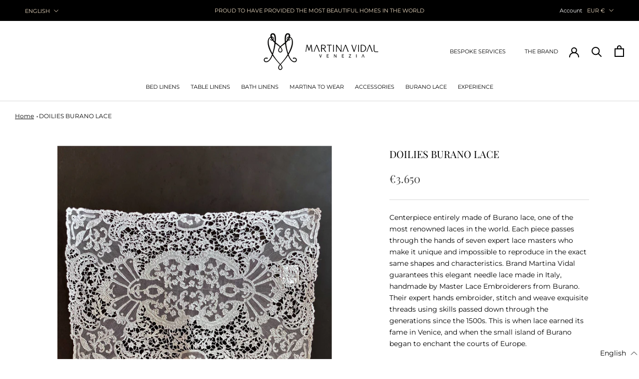

--- FILE ---
content_type: text/javascript
request_url: https://www.martinavidal.com/cdn/shop/t/8/assets/custom.js?v=119439136287019799491622207312
body_size: -752
content:
// chiudi il pupup quando clicchi sulla X
document.getElementById("close").onclick = function(e){
    document.getElementById('id01').style.display="none";
}

